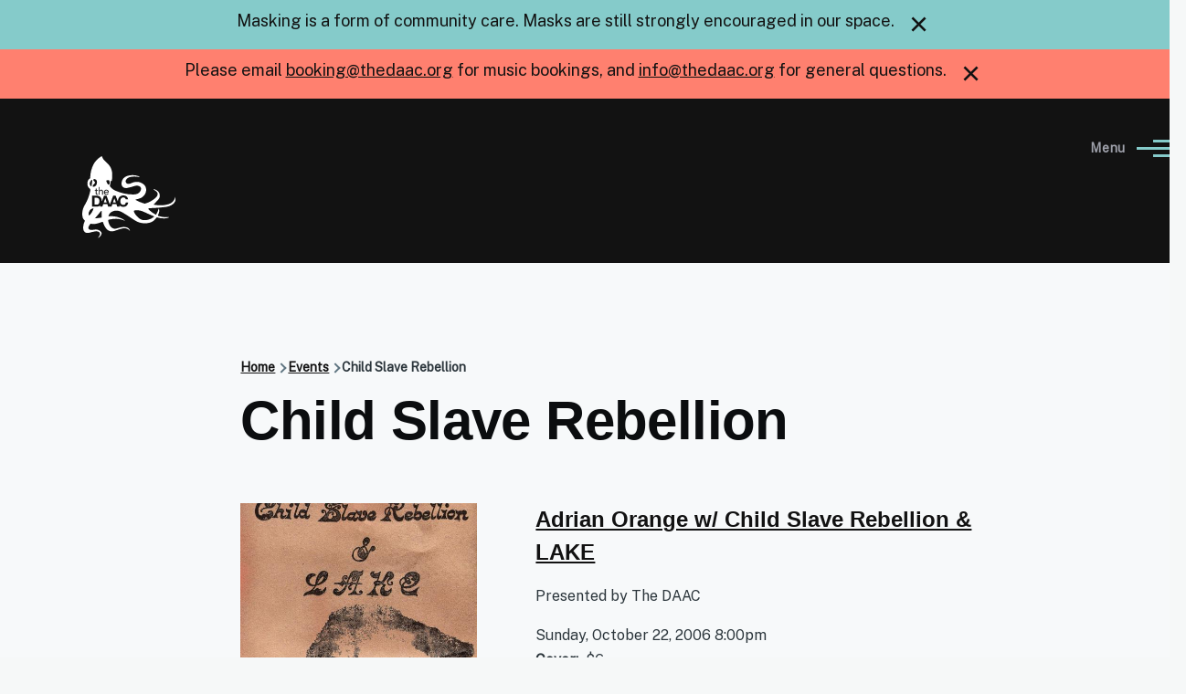

--- FILE ---
content_type: text/html; charset=UTF-8
request_url: https://thedaac.org/events/artist/child-slave-rebellion
body_size: 7979
content:
<!DOCTYPE html>
<html lang="en" dir="ltr" style="--color--primary-hue:202;--color--primary-saturation:79%;--color--primary-lightness:50">
  <head>
    <meta charset="utf-8" />
<noscript><style>form.antibot * :not(.antibot-message) { display: none !important; }</style>
</noscript><meta name="Generator" content="Drupal 10 (https://www.drupal.org)" />
<meta name="MobileOptimized" content="width" />
<meta name="HandheldFriendly" content="true" />
<meta name="viewport" content="width=device-width, initial-scale=1.0" />
<link rel="icon" href="/core/misc/favicon.ico" type="image/vnd.microsoft.icon" />

    <title>Child Slave Rebellion | The DAAC</title>
    <link rel="stylesheet" media="all" href="/core/misc/components/progress.module.css?syxql1" />
<link rel="stylesheet" media="all" href="/core/misc/components/ajax-progress.module.css?syxql1" />
<link rel="stylesheet" media="all" href="/core/modules/system/css/components/align.module.css?syxql1" />
<link rel="stylesheet" media="all" href="/core/modules/system/css/components/fieldgroup.module.css?syxql1" />
<link rel="stylesheet" media="all" href="/core/modules/system/css/components/container-inline.module.css?syxql1" />
<link rel="stylesheet" media="all" href="/core/modules/system/css/components/clearfix.module.css?syxql1" />
<link rel="stylesheet" media="all" href="/core/modules/system/css/components/details.module.css?syxql1" />
<link rel="stylesheet" media="all" href="/core/modules/system/css/components/hidden.module.css?syxql1" />
<link rel="stylesheet" media="all" href="/core/modules/system/css/components/item-list.module.css?syxql1" />
<link rel="stylesheet" media="all" href="/core/modules/system/css/components/js.module.css?syxql1" />
<link rel="stylesheet" media="all" href="/core/modules/system/css/components/nowrap.module.css?syxql1" />
<link rel="stylesheet" media="all" href="/core/modules/system/css/components/position-container.module.css?syxql1" />
<link rel="stylesheet" media="all" href="/core/modules/system/css/components/reset-appearance.module.css?syxql1" />
<link rel="stylesheet" media="all" href="/core/modules/system/css/components/resize.module.css?syxql1" />
<link rel="stylesheet" media="all" href="/core/modules/system/css/components/system-status-counter.css?syxql1" />
<link rel="stylesheet" media="all" href="/core/modules/system/css/components/system-status-report-counters.css?syxql1" />
<link rel="stylesheet" media="all" href="/core/modules/system/css/components/system-status-report-general-info.css?syxql1" />
<link rel="stylesheet" media="all" href="/core/modules/system/css/components/tablesort.module.css?syxql1" />
<link rel="stylesheet" media="all" href="/modules/contrib/antibot/css/antibot.css?syxql1" />
<link rel="stylesheet" media="all" href="/core/modules/filter/css/filter.caption.css?syxql1" />
<link rel="stylesheet" media="all" href="/core/modules/media/css/filter.caption.css?syxql1" />
<link rel="stylesheet" media="all" href="//cdnjs.cloudflare.com/ajax/libs/font-awesome/6.6.0/css/all.min.css" />
<link rel="stylesheet" media="all" href="/core/modules/views/css/views.module.css?syxql1" />
<link rel="stylesheet" media="all" href="/modules/contrib/sitewide_alert/css/sitewide_alert.css?syxql1" />
<link rel="stylesheet" media="all" href="/modules/contrib/social_media_links/css/social_media_links.theme.css?syxql1" />
<link rel="stylesheet" media="all" href="/core/themes/olivero/css/base/fonts.css?syxql1" />
<link rel="stylesheet" media="all" href="/core/themes/olivero/css/base/variables.css?syxql1" />
<link rel="stylesheet" media="all" href="/core/themes/olivero/css/base/base.css?syxql1" />
<link rel="stylesheet" media="all" href="/core/themes/olivero/css/layout/layout.css?syxql1" />
<link rel="stylesheet" media="all" href="/core/themes/olivero/css/layout/grid.css?syxql1" />
<link rel="stylesheet" media="all" href="/core/themes/olivero/css/layout/layout-content-narrow.css?syxql1" />
<link rel="stylesheet" media="all" href="/core/themes/olivero/css/layout/layout-content-medium.css?syxql1" />
<link rel="stylesheet" media="all" href="/core/themes/olivero/css/layout/layout-footer.css?syxql1" />
<link rel="stylesheet" media="all" href="/core/themes/olivero/css/layout/region.css?syxql1" />
<link rel="stylesheet" media="all" href="/core/themes/olivero/css/layout/region-content.css?syxql1" />
<link rel="stylesheet" media="all" href="/core/themes/olivero/css/layout/region-hero.css?syxql1" />
<link rel="stylesheet" media="all" href="/core/themes/olivero/css/layout/region-secondary-menu.css?syxql1" />
<link rel="stylesheet" media="all" href="/core/themes/olivero/css/layout/social-bar.css?syxql1" />
<link rel="stylesheet" media="all" href="/core/themes/olivero/css/layout/views.css?syxql1" />
<link rel="stylesheet" media="all" href="/core/themes/olivero/css/layout/region-content-below.css?syxql1" />
<link rel="stylesheet" media="all" href="/core/themes/olivero/css/components/progress.css?syxql1" />
<link rel="stylesheet" media="all" href="/core/themes/olivero/css/components/block.css?syxql1" />
<link rel="stylesheet" media="all" href="/core/themes/olivero/css/components/breadcrumb.css?syxql1" />
<link rel="stylesheet" media="all" href="/core/themes/olivero/css/components/embedded-media.css?syxql1" />
<link rel="stylesheet" media="all" href="/core/themes/olivero/css/components/footer.css?syxql1" />
<link rel="stylesheet" media="all" href="/core/themes/olivero/css/components/button.css?syxql1" />
<link rel="stylesheet" media="all" href="/core/themes/olivero/css/components/container-inline.module.css?syxql1" />
<link rel="stylesheet" media="all" href="/core/themes/olivero/css/components/fieldset.css?syxql1" />
<link rel="stylesheet" media="all" href="/core/themes/olivero/css/components/field.css?syxql1" />
<link rel="stylesheet" media="all" href="/core/themes/olivero/css/components/form.css?syxql1" />
<link rel="stylesheet" media="all" href="/core/themes/olivero/css/components/form-boolean.css?syxql1" />
<link rel="stylesheet" media="all" href="/core/themes/olivero/css/components/form-text.css?syxql1" />
<link rel="stylesheet" media="all" href="/core/themes/olivero/css/components/form-textarea.css?syxql1" />
<link rel="stylesheet" media="all" href="/core/themes/olivero/css/components/form-select.css?syxql1" />
<link rel="stylesheet" media="all" href="/core/themes/olivero/css/components/header-buttons-mobile.css?syxql1" />
<link rel="stylesheet" media="all" href="/core/themes/olivero/css/components/header-navigation.css?syxql1" />
<link rel="stylesheet" media="all" href="/core/themes/olivero/css/components/header-site-branding.css?syxql1" />
<link rel="stylesheet" media="all" href="/core/themes/olivero/css/components/header-sticky-toggle.css?syxql1" />
<link rel="stylesheet" media="all" href="/core/themes/olivero/css/components/hero.css?syxql1" />
<link rel="stylesheet" media="all" href="/core/themes/olivero/css/components/links.css?syxql1" />
<link rel="stylesheet" media="all" href="/core/themes/olivero/css/components/layout-field.css?syxql1" />
<link rel="stylesheet" media="all" href="/core/themes/olivero/css/components/messages.css?syxql1" />
<link rel="stylesheet" media="all" href="/core/themes/olivero/css/components/navigation/nav-button-mobile.css?syxql1" />
<link rel="stylesheet" media="all" href="/core/themes/olivero/css/components/node.css?syxql1" />
<link rel="stylesheet" media="all" href="/core/themes/olivero/css/components/node-teaser.css?syxql1" />
<link rel="stylesheet" media="all" href="/core/themes/olivero/css/components/page-title.css?syxql1" />
<link rel="stylesheet" media="all" href="/core/themes/olivero/css/components/site-header.css?syxql1" />
<link rel="stylesheet" media="all" href="/core/themes/olivero/css/components/skip-link.css?syxql1" />
<link rel="stylesheet" media="all" href="/core/themes/olivero/css/components/pager.css?syxql1" />
<link rel="stylesheet" media="all" href="/core/themes/olivero/css/components/table.css?syxql1" />
<link rel="stylesheet" media="all" href="/core/themes/olivero/css/components/text-content.css?syxql1" />
<link rel="stylesheet" media="all" href="/core/themes/olivero/css/components/wide-content.css?syxql1" />
<link rel="stylesheet" media="all" href="/core/themes/olivero/css/components/navigation/nav-primary.css?syxql1" />
<link rel="stylesheet" media="all" href="/core/themes/olivero/css/components/navigation/nav-primary-button.css?syxql1" />
<link rel="stylesheet" media="all" href="/core/themes/olivero/css/components/navigation/nav-primary-wide.css?syxql1" />
<link rel="stylesheet" media="all" href="/core/themes/olivero/css/components/navigation/nav-secondary.css?syxql1" />
<link rel="stylesheet" media="all" href="/themes/custom/daac/dist/style.css?syxql1" />
<link rel="stylesheet" media="all" href="https://fonts.googleapis.com/css?family=Public+Sans" />

    
    
<link rel="preload" href="/core/themes/olivero/fonts/metropolis/Metropolis-Regular.woff2" as="font" type="font/woff2" crossorigin>
<link rel="preload" href="/core/themes/olivero/fonts/metropolis/Metropolis-SemiBold.woff2" as="font" type="font/woff2" crossorigin>
<link rel="preload" href="/core/themes/olivero/fonts/metropolis/Metropolis-Bold.woff2" as="font" type="font/woff2" crossorigin>
<link rel="preload" href="/core/themes/olivero/fonts/lora/lora-v14-latin-regular.woff2" as="font" type="font/woff2" crossorigin>
    <noscript><link rel="stylesheet" href="/core/themes/olivero/css/components/navigation/nav-primary-no-js.css?syxql1" />
</noscript>
  </head>
  <body class="path-taxonomy">
        <a href="#main-content" class="visually-hidden focusable skip-link">
      Skip to main content
    </a>
    <div data-sitewide-alert></div>
      <div class="dialog-off-canvas-main-canvas" data-off-canvas-main-canvas>
    
<div id="page-wrapper" class="page-wrapper">
  <div id="page">

          <header id="header" class="site-header" data-drupal-selector="site-header" role="banner">

                <div class="site-header__fixable" data-drupal-selector="site-header-fixable">
          <div class="site-header__initial">
            <button class="sticky-header-toggle" data-drupal-selector="sticky-header-toggle" role="switch" aria-controls="site-header__inner" aria-label="Sticky header" aria-checked="false">
              <span class="sticky-header-toggle__icon">
                <span></span>
                <span></span>
                <span></span>
              </span>
            </button>
          </div>

                    <div id="site-header__inner" class="site-header__inner" data-drupal-selector="site-header-inner">
            <div class="container site-header__inner__container">

              


<div id="block-daac-site-branding" class="site-branding block block-system block-system-branding-block">
  
    
    <div class="site-branding__inner">
          <a href="/" rel="home" class="site-branding__logo">
        <img src="/themes/custom/daac/logo.svg" alt="Home" fetchpriority="high" />
      </a>
          </div>
</div>

<div class="header-nav-overlay" data-drupal-selector="header-nav-overlay"></div>


                              <div class="mobile-buttons" data-drupal-selector="mobile-buttons">
                  <button class="mobile-nav-button" data-drupal-selector="mobile-nav-button" aria-label="Main Menu" aria-controls="header-nav" aria-expanded="false">
                    <span class="mobile-nav-button__label">Menu</span>
                    <span class="mobile-nav-button__icon"></span>
                  </button>
                </div>

                <div id="header-nav" class="header-nav" data-drupal-selector="header-nav">
                  
<nav  id="block-daac-main-menu" class="primary-nav block block-menu navigation menu--main" aria-labelledby="block-daac-main-menu-menu" role="navigation">
            
  <h2 class="visually-hidden block__title" id="block-daac-main-menu-menu">Main navigation</h2>
  
        


          
        
    <ul  class="menu primary-nav__menu primary-nav__menu--level-1" data-drupal-selector="primary-nav-menu--level-1">
            
                          
        
        
        <li class="primary-nav__menu-item primary-nav__menu-item--button primary-nav__menu-item--level-1 primary-nav__menu-item--has-children" data-drupal-selector="primary-nav-menu-item-has-children">
                              
          
            <button class="primary-nav__menu-link primary-nav__menu-link--button primary-nav__menu-link--level-1 primary-nav__menu-link--has-children" aria-controls="primary-menu-item-1" aria-expanded="false" data-drupal-selector="primary-nav-submenu-toggle-button" type="button">            <span class="primary-nav__menu-link-inner primary-nav__menu-link-inner--level-1">Events</span>
          </button>

                                  
              <span data-drupal-selector="primary-nav-menu-🥕" class="primary-nav__menu-🥕"></span>
    
    <ul  class="menu primary-nav__menu primary-nav__menu--level-2" data-drupal-selector="primary-nav-menu--level-2" id="primary-menu-item-1">
            
                          
        
        
        <li class="primary-nav__menu-item primary-nav__menu-item--link primary-nav__menu-item--level-2">
                              
                      <a href="/events" class="primary-nav__menu-link primary-nav__menu-link--link primary-nav__menu-link--level-2" data-drupal-link-system-path="events">            <span class="primary-nav__menu-link-inner primary-nav__menu-link-inner--level-2">Upcoming Events</span>
          </a>

            
                  </li>
      
                          
        
        
        <li class="primary-nav__menu-item primary-nav__menu-item--link primary-nav__menu-item--level-2">
                              
                      <a href="https://www.eventbrite.com/o/the-daac-2056272853" class="primary-nav__menu-link primary-nav__menu-link--link primary-nav__menu-link--level-2">            <span class="primary-nav__menu-link-inner primary-nav__menu-link-inner--level-2">Buy Tickets</span>
          </a>

            
                  </li>
      
                          
        
        
        <li class="primary-nav__menu-item primary-nav__menu-item--link primary-nav__menu-item--level-2">
                              
                      <a href="/archive" class="primary-nav__menu-link primary-nav__menu-link--link primary-nav__menu-link--level-2" data-drupal-link-system-path="node/715">            <span class="primary-nav__menu-link-inner primary-nav__menu-link-inner--level-2">Archive</span>
          </a>

            
                  </li>
          </ul>
  
                  </li>
      
                          
        
        
        <li class="primary-nav__menu-item primary-nav__menu-item--button primary-nav__menu-item--level-1 primary-nav__menu-item--has-children" data-drupal-selector="primary-nav-menu-item-has-children">
                              
          
            <button class="primary-nav__menu-link primary-nav__menu-link--button primary-nav__menu-link--level-1 primary-nav__menu-link--has-children" aria-controls="primary-menu-item-12" aria-expanded="false" data-drupal-selector="primary-nav-submenu-toggle-button" type="button">            <span class="primary-nav__menu-link-inner primary-nav__menu-link-inner--level-1">Booking</span>
          </button>

                                  
              <span data-drupal-selector="primary-nav-menu-🥕" class="primary-nav__menu-🥕"></span>
    
    <ul  class="menu primary-nav__menu primary-nav__menu--level-2" data-drupal-selector="primary-nav-menu--level-2" id="primary-menu-item-12">
            
                          
        
        
        <li class="primary-nav__menu-item primary-nav__menu-item--link primary-nav__menu-item--level-2">
                              
                      <a href="/booking" class="primary-nav__menu-link primary-nav__menu-link--link primary-nav__menu-link--level-2" data-drupal-link-system-path="node/751">            <span class="primary-nav__menu-link-inner primary-nav__menu-link-inner--level-2">About the Space</span>
          </a>

            
                  </li>
      
                          
        
        
        <li class="primary-nav__menu-item primary-nav__menu-item--link primary-nav__menu-item--level-2">
                              
                      <a href="/booking/art" class="primary-nav__menu-link primary-nav__menu-link--link primary-nav__menu-link--level-2" data-drupal-link-system-path="webform/art_booking">            <span class="primary-nav__menu-link-inner primary-nav__menu-link-inner--level-2">Art Booking</span>
          </a>

            
                  </li>
      
                          
        
        
        <li class="primary-nav__menu-item primary-nav__menu-item--link primary-nav__menu-item--level-2">
                              
                      <a href="/booking/general" class="primary-nav__menu-link primary-nav__menu-link--link primary-nav__menu-link--level-2" data-drupal-link-system-path="webform/general_booking">            <span class="primary-nav__menu-link-inner primary-nav__menu-link-inner--level-2">General Booking</span>
          </a>

            
                  </li>
      
                          
        
        
        <li class="primary-nav__menu-item primary-nav__menu-item--link primary-nav__menu-item--level-2">
                              
                      <a href="/booking/music" class="primary-nav__menu-link primary-nav__menu-link--link primary-nav__menu-link--level-2" data-drupal-link-system-path="webform/music_booking2">            <span class="primary-nav__menu-link-inner primary-nav__menu-link-inner--level-2">Music Booking</span>
          </a>

            
                  </li>
      
                          
        
        
        <li class="primary-nav__menu-item primary-nav__menu-item--link primary-nav__menu-item--level-2">
                              
                      <a href="/full-calendar" title="See all holds on our admin calendar" class="primary-nav__menu-link primary-nav__menu-link--link primary-nav__menu-link--level-2" data-drupal-link-system-path="node/794">            <span class="primary-nav__menu-link-inner primary-nav__menu-link-inner--level-2">Full Calendar</span>
          </a>

            
                  </li>
          </ul>
  
                  </li>
      
                          
        
        
        <li class="primary-nav__menu-item primary-nav__menu-item--button primary-nav__menu-item--level-1 primary-nav__menu-item--has-children" data-drupal-selector="primary-nav-menu-item-has-children">
                              
          
            <button class="primary-nav__menu-link primary-nav__menu-link--button primary-nav__menu-link--level-1 primary-nav__menu-link--has-children" aria-controls="primary-menu-item-123" aria-expanded="false" data-drupal-selector="primary-nav-submenu-toggle-button" type="button">            <span class="primary-nav__menu-link-inner primary-nav__menu-link-inner--level-1">Volunteer</span>
          </button>

                                  
              <span data-drupal-selector="primary-nav-menu-🥕" class="primary-nav__menu-🥕"></span>
    
    <ul  class="menu primary-nav__menu primary-nav__menu--level-2" data-drupal-selector="primary-nav-menu--level-2" id="primary-menu-item-123">
            
                          
        
        
        <li class="primary-nav__menu-item primary-nav__menu-item--link primary-nav__menu-item--level-2">
                              
                      <a href="/volunteer" class="primary-nav__menu-link primary-nav__menu-link--link primary-nav__menu-link--level-2" data-drupal-link-system-path="node/943">            <span class="primary-nav__menu-link-inner primary-nav__menu-link-inner--level-2">Start here!</span>
          </a>

            
                  </li>
      
                          
        
        
        <li class="primary-nav__menu-item primary-nav__menu-item--link primary-nav__menu-item--level-2">
                              
                      <a href="/artwork" class="primary-nav__menu-link primary-nav__menu-link--link primary-nav__menu-link--level-2" data-drupal-link-system-path="webform/flyers">            <span class="primary-nav__menu-link-inner primary-nav__menu-link-inner--level-2">Artwork Submissions</span>
          </a>

            
                  </li>
          </ul>
  
                  </li>
      
                          
        
        
        <li class="primary-nav__menu-item primary-nav__menu-item--link primary-nav__menu-item--level-1">
                              
                      <a href="/donate" class="primary-nav__menu-link primary-nav__menu-link--link primary-nav__menu-link--level-1" data-drupal-selector="primary-nav-menu-link-has-children" data-drupal-link-system-path="node/713">            <span class="primary-nav__menu-link-inner primary-nav__menu-link-inner--level-1">Donate</span>
          </a>

            
                  </li>
      
                          
        
        
        <li class="primary-nav__menu-item primary-nav__menu-item--link primary-nav__menu-item--level-1">
                              
                      <a href="https://thedaac.square.site/" class="primary-nav__menu-link primary-nav__menu-link--link primary-nav__menu-link--level-1" data-drupal-selector="primary-nav-menu-link-has-children">            <span class="primary-nav__menu-link-inner primary-nav__menu-link-inner--level-1">Merch</span>
          </a>

            
                  </li>
      
                          
        
        
        <li class="primary-nav__menu-item primary-nav__menu-item--link primary-nav__menu-item--level-1">
                              
                      <a href="/about" class="primary-nav__menu-link primary-nav__menu-link--link primary-nav__menu-link--level-1" data-drupal-selector="primary-nav-menu-link-has-children" data-drupal-link-system-path="node/832">            <span class="primary-nav__menu-link-inner primary-nav__menu-link-inner--level-1">About Us</span>
          </a>

            
                  </li>
          </ul>
  


  </nav>


                  

  <div class="region region--secondary-menu">
    <nav  id="block-daac-account-menu" class="block block-menu navigation menu--account secondary-nav" aria-labelledby="block-daac-account-menu-menu" role="navigation">
            
  <span class="visually-hidden" id="block-daac-account-menu-menu">User account menu</span>
  
        


          <ul class="menu secondary-nav__menu secondary-nav__menu--level-1">
            
                          
        
        
        <li class="secondary-nav__menu-item secondary-nav__menu-item--link secondary-nav__menu-item--level-1">
          <a href="/user/login" class="secondary-nav__menu-link secondary-nav__menu-link--link secondary-nav__menu-link--level-1" data-drupal-link-system-path="user/login">Log in</a>

                  </li>
          </ul>
  


  </nav>

  </div>

                </div>
                          </div>
          </div>
        </div>
      </header>
    
    <div id="main-wrapper" class="layout-main-wrapper layout-container">
      <div id="main" class="layout-main">
        <div class="main-content">
          <a id="main-content" tabindex="-1"></a>
          
          <div class="main-content__container container">
            

  <div class="region region--highlighted grid-full layout--pass--content-medium">
    <div data-drupal-messages-fallback class="hidden messages-list"></div>

  </div>

            

  <div class="region region--breadcrumb grid-full layout--pass--content-medium">
    

<div id="block-daac-breadcrumbs" class="block block-system block-system-breadcrumb-block">
  
    
      <div class="block__content">
        <nav class="breadcrumb" role="navigation" aria-labelledby="system-breadcrumb">
    <h2 id="system-breadcrumb" class="visually-hidden">Breadcrumb</h2>
    <div class="breadcrumb__content">
      <ol class="breadcrumb__list">
                  <li class="breadcrumb__item">
                          <a href="/" class="breadcrumb__link">Home</a>
                      </li>
                  <li class="breadcrumb__item">
                          <a href="/events" class="breadcrumb__link">Events</a>
                      </li>
                  <li class="breadcrumb__item">
                          Child Slave Rebellion
                      </li>
              </ol>
    </div>
  </nav>

    </div>
  </div>

  </div>


                          <main role="main">
                

  <div class="region region--content-above grid-full layout--pass--content-medium">
    

<div id="block-pagetitle" class="block block-core block-page-title-block">
  
  

  <h1 class="title page-title">Child Slave Rebellion</h1>


  
</div>

  </div>

                

  <div class="region region--content grid-full layout--pass--content-medium" id="content">
    

<div id="block-daac-content" class="block block-system block-system-main-block">
  
    
      <div class="block__content">
      <div class="views-element-container"><div class="view view-taxonomy-term view-id-taxonomy_term view-display-id-page_1 js-view-dom-id-44b3e5704200b7c3d2d28c038080984859c011e8897b8214622da0096276ca83">
  
    
      <div class="view-header">
      <div>
  
    
  
</div>

    </div>
      
      <div class="view-content">
          <div class="views-row">

<section class="event event--grid event--type-event event--view-mode-teaser" aria-labelledby="title__460">

  <div class="primary-teaser--0">
          
      <div class="field field--name-field-event-flyer field--type-entity-reference field--label-hidden field__items">
              <div class="field__item">  <img loading="lazy" src="/sites/default/files/styles/custom_thumbnail/public/media/image/2022-07/272003392_4b6f9a5d1f_b.jpg?itok=EgQENeeo" width="500" height="500" alt="Tannish orange paper with a black ink blot drawn into the shape of a buffalo" />


</div>
          </div>
  
      </div>

  <div class="primary-teaser--1">
    
          <h3 id="title__460" class="event__title">
        <a href="/events/adrian-orange-w-child-slave-rebellion-lake" rel="bookmark">
<span>Adrian Orange w/ Child Slave Rebellion &amp; LAKE</span>
</a>
      </h3>
        

    <div class="node__content">

              <p>Presented by The DAAC</p>
            
      <div class="field field--name-field-event-date-core field--type-datetime field--label-hidden field__items">
              <div class="field__item"><time datetime="2006-10-23T00:00:00Z">Sunday, October 22, 2006 8:00pm</time>
</div>
          </div>
  
  <div class="field field--name-field-event-cover field--type-string field--label-inline clearfix">
    <div class="field__label">Cover</div>
              <div class="field__item">$6</div>
          </div>

    </div>
  </div>

</section>
</div>

    </div>
  
      
          </div>
</div>

    </div>
  </div>

  </div>

              </main>
                      </div>
        </div>
      </div>
    </div>

    


  <div class="region region--content-below">
    

<div class="mailchimp-signup-subscribe-form block block-mailchimp-signup block-mailchimp-signup-subscribe-blocknewsletter" data-drupal-selector="mailchimp-signup-subscribe-block-newsletter-form" id="block-mailchimpsubscriptionformnewsletter">
  
      <h2 class="block__title">Sign up for our Newsletter</h2>
    
      <div class="block__content">
      <div id="mailchimp-signup-subscribe-block-newsletter-form-wrapper"><form data-action="/events/artist/child-slave-rebellion" class="antibot" action="/antibot" method="post" id="mailchimp-signup-subscribe-block-newsletter-form" accept-charset="UTF-8">
  <noscript>
  <div class="antibot-no-js antibot-message antibot-message-warning">You must have JavaScript enabled to use this form.</div>
</noscript>
<div id="mailchimp-response-mailchimp_signup_subscribe_block_newsletter_form-wrapper"></div><div id="mailchimp-newsletter-04533bb8ec-mergefields" class="mailchimp-newsletter-mergefields"><div class="js-form-item form-item js-form-type-email form-item-mergevars-email js-form-item-mergevars-email">
      <label for="edit-mergevars-email" class="form-item__label js-form-required form-required">Email Address</label>
        <input autocomplete="email" data-drupal-selector="edit-mergevars-email" type="email" id="edit-mergevars-email" name="mergevars[EMAIL]" value="" size="25" maxlength="254" class="form-email required form-element form-element--type-email form-element--api-email" required="required" aria-required="true" />

        </div>
</div><input autocomplete="off" data-drupal-selector="form-rdynljgjo45twu5sn1hh50stfeucjcc8nmut9mh4-8y" type="hidden" name="form_build_id" value="form-rDynLJgjO45twu5sn1HH50stfeUcJCc8nMUT9mH4_8Y" />
<input data-drupal-selector="edit-mailchimp-signup-subscribe-block-newsletter-form" type="hidden" name="form_id" value="mailchimp_signup_subscribe_block_newsletter_form" />
<input data-drupal-selector="edit-antibot-key" type="hidden" name="antibot_key" value="" />
<div data-drupal-selector="edit-actions" class="form-actions js-form-wrapper form-wrapper" id="edit-actions"><input class="button--primary button js-form-submit form-submit" data-drupal-selector="mailchimp-signup-subscribe-block-newsletter-form-wrapper-edit-submit" type="submit" id="mailchimp-signup-subscribe-block-newsletter-form-wrapper-edit-submit" name="op" value="Submit" />
</div>

</form>
</div>
    </div>
  </div>

  </div>


    <footer class="site-footer">
      <div class="site-footer__inner container">
        

  <div class="region region--footer-top grid-full layout--pass--content-medium">
    <div class="region--footer_top__inner">
      

<div id="block-daactopus" class="block block-block-content block-block-content77ba4afd-3666-4f9b-afcf-9b2927f9f347">
  
    
      <div class="block__content">
      
            <div class="text-content clearfix field field--name-field-basic-block-body field--type-text-long field--label-hidden field__item"><div class="align-center media media--type-image media--view-mode-rich-text">
  
      
            <div class="field field--name-field-media-image field--type-image field--label-hidden field__item">  <img loading="lazy" src="/sites/default/files/media/image/2022-03/Logo.png" width="451" height="399" alt="The DAAC logo">

</div>
      
  </div>
</div>
      
    </div>
  </div>


<div id="block-aboutthedaac-2" class="block block-block-content block-block-contente049f549-f0c7-481a-9dc1-1d4fea2233f3">
  
      <h2 class="block__title">Mission Statement</h2>
    
      <div class="block__content">
      
            <div class="text-content clearfix field field--name-field-basic-block-body field--type-text-long field--label-hidden field__item"><p>The&nbsp;<strong>Division Avenue Arts Collective</strong>&nbsp;is a volunteer-run all ages music venue, art gallery, and DIY project incubator in downtown Grand Rapids, MI.</p>
</div>
      
    </div>
  </div>
<nav  id="block-footer" class="block block-menu navigation menu--footer" aria-labelledby="block-footer-menu" role="navigation">
      
  <h2 class="block__title" id="block-footer-menu">About Us</h2>
  
        
          <ul  class="menu menu--level-1">
            
                          
        
        
        <li class="menu__item menu__item--link menu__item--level-1">
                    
          <a href="/about" class="menu__link menu__link--link menu__link--level-1" data-drupal-link-system-path="node/832">Who We Are</a>

          
        </li>
      
                          
        
        
        <li class="menu__item menu__item--link menu__item--level-1">
                    
          <a href="/contact" class="menu__link menu__link--link menu__link--level-1" data-drupal-link-system-path="webform/contact">Contact</a>

          
        </li>
      
                          
        
        
        <li class="menu__item menu__item--link menu__item--level-1">
                    
          <a href="/covid-19-safety" class="menu__link menu__link--link menu__link--level-1" data-drupal-link-system-path="node/13">COVID-19 Safety</a>

          
        </li>
      
                          
        
        
        <li class="menu__item menu__item--link menu__item--level-1">
                    
          <a href="/accessibility" class="menu__link menu__link--link menu__link--level-1" data-drupal-link-system-path="node/10">Accessibility</a>

          
        </li>
      
                          
        
        
        <li class="menu__item menu__item--link menu__item--level-1">
                    
          <a href="/news" class="menu__link menu__link--link menu__link--level-1" data-drupal-link-system-path="news">Blog</a>

          
        </li>
      
                          
        
        
        <li class="menu__item menu__item--link menu__item--level-1">
                    
          <a href="https://us2.campaign-archive.com/home/?u=48932b2d8c21214b81cc1a004&amp;id=04533bb8ec" class="menu__link menu__link--link menu__link--level-1">Newsletter Archive</a>

          
        </li>
          </ul>
  


  </nav>


<div id="block-footeraddress" class="block block-block-content block-block-content99e90536-cbfb-493c-b23b-9427ed01516f">
  
    
      <div class="block__content">
      
            <div class="text-content clearfix field field--name-field-basic-block-body field--type-text-long field--label-hidden field__item"><p>1944 Division Ave S<br>Grand Rapids, MI 49507</p>
</div>
      
    </div>
  </div>


<div class="block--spacer"></div>

<div id="block-socialmedialinks-2" class="block-social-media-links block block-social-media-links-block">
  
      <h2 class="block__title">Connect With Us</h2>
    
      <div class="block__content">
      

<ul class="social-media-links--platforms platforms inline horizontal">
      <li>
      <a class="social-media-link-icon--email" href="mailto:info@thedaac.org"  >
        <span class='fa fa-envelope fa-2x'></span>
      </a>

          </li>
      <li>
      <a class="social-media-link-icon--facebook" href="https://www.facebook.com/thedaac"  >
        <span class='fab fa-facebook fa-2x'></span>
      </a>

          </li>
      <li>
      <a class="social-media-link-icon--instagram" href="https://www.instagram.com/daacgr"  >
        <span class='fab fa-instagram fa-2x'></span>
      </a>

          </li>
      <li>
      <a class="social-media-link-icon--patreon" href="https://www.patreon.com/thedaac"  >
        <span class='fab fa-patreon fa-2x'></span>
      </a>

          </li>
  </ul>

    </div>
  </div>

    </div>
  </div>

        
      </div>
    </footer>

    <div class="overlay" data-drupal-selector="overlay"></div>

  </div>
</div>

  </div>

    
    <script type="application/json" data-drupal-selector="drupal-settings-json">{"path":{"baseUrl":"\/","pathPrefix":"","currentPath":"taxonomy\/term\/1188","currentPathIsAdmin":false,"isFront":false,"currentLanguage":"en"},"pluralDelimiter":"\u0003","suppressDeprecationErrors":true,"ajaxPageState":{"libraries":"[base64]","theme":"daac","theme_token":null},"ajaxTrustedUrl":{"form_action_p_pvdeGsVG5zNF_XLGPTvYSKCf43t8qZYSwcfZl2uzM":true,"\/events\/artist\/child-slave-rebellion?ajax_form=1":true},"antibot":{"forms":{"mailchimp-signup-subscribe-block-newsletter-form":{"id":"mailchimp-signup-subscribe-block-newsletter-form","key":"kjouX8UcSJrILySMKKZZG2bxcG5PFp1EUCNzv_kbYFB"}}},"ajax":{"mailchimp-signup-subscribe-block-newsletter-form-wrapper-edit-submit":{"callback":"::ajaxSubmit","response_wrapper":"mailchimp-response-mailchimp_signup_subscribe_block_newsletter_form-wrapper","event":"mousedown","keypress":true,"prevent":"click","url":"\/events\/artist\/child-slave-rebellion?ajax_form=1","httpMethod":"POST","dialogType":"ajax","submit":{"_triggering_element_name":"op","_triggering_element_value":"Submit"}}},"sitewideAlert":{"refreshInterval":15000,"automaticRefresh":false},"user":{"uid":0,"permissionsHash":"f92a4b1da4a7b86335f86aeadb5139687419032a25374c4c7b6d7cf54e354eac"}}</script>
<script src="/core/assets/vendor/jquery/jquery.min.js?v=3.7.1"></script>
<script src="/core/assets/vendor/once/once.min.js?v=1.0.1"></script>
<script src="/core/misc/drupalSettingsLoader.js?v=10.5.1"></script>
<script src="/core/misc/drupal.js?v=10.5.1"></script>
<script src="/core/misc/drupal.init.js?v=10.5.1"></script>
<script src="/core/assets/vendor/tabbable/index.umd.min.js?v=6.2.0"></script>
<script src="/modules/contrib/antibot/js/antibot.js?syxql1"></script>
<script src="/core/misc/progress.js?v=10.5.1"></script>
<script src="/core/assets/vendor/loadjs/loadjs.min.js?v=4.3.0"></script>
<script src="/core/misc/debounce.js?v=10.5.1"></script>
<script src="/core/misc/announce.js?v=10.5.1"></script>
<script src="/core/themes/olivero/js/navigation-utils.js?v=10.5.1"></script>
<script src="/core/themes/olivero/js/checkbox.js?v=10.5.1"></script>
<script src="/core/themes/olivero/js/messages.js?v=10.5.1"></script>
<script src="/core/misc/message.js?v=10.5.1"></script>
<script src="/core/themes/olivero/js/message.theme.js?v=10.5.1"></script>
<script src="/core/misc/ajax.js?v=10.5.1"></script>
<script src="/core/misc/jquery.form.js?v=4.3.0"></script>
<script src="/themes/custom/daac/dist/script.js?v=1.x"></script>
<script src="/core/themes/olivero/js/navigation.js?v=10.5.1"></script>
<script src="/core/themes/olivero/js/second-level-navigation.js?v=10.5.1"></script>
<script src="/core/themes/olivero/js/nav-resize.js?v=10.5.1"></script>
<script src="/modules/contrib/sitewide_alert/js/init.js?v=10.5.1"></script>

  </body>
</html>


--- FILE ---
content_type: text/css
request_url: https://thedaac.org/themes/custom/daac/dist/style.css?syxql1
body_size: 27689
content:
@charset "UTF-8";#main{display:block;flex-direction:unset;flex-wrap:unset}div.main-content{margin-right:0!important;width:auto!important}.container{max-width:none!important}.page-wrapper{background-color:#f7f9fa}.page-wrapper,.text-content{font-family:Public Sans,sans-serif}.social-bar{background:#dde0e2}.site-footer,.site-footer__inner{background:#121212}@media only screen and (min-width:1000px){.main-content__container{padding-left:5.5rem}}.region--hero+.main-content__container #block-pagetitle{clip:rect(1px,1px,1px,1px);word-wrap:normal;height:1px;overflow:hidden;position:absolute!important;width:1px}.button{background-color:#121212;border-color:#121212;color:#f7f9fa}.button:focus,.button:hover{background-color:#85cbca;border-color:#121212;color:#121212}.button:focus{outline-color:#121212}.button:active{background-color:#85cbca;border-color:#121212;color:#121212}.button.is-disabled,.button:disabled{background-color:#9ea0aa;border-color:#121212;color:#121212}.button--primary{background-color:#85cbca;color:#121212}.button--primary:focus,.button--primary:hover{background-color:#121212;border-color:#121212;color:#f7f9fa}.button--primary:active{background-color:#121212;color:#f7f9fa}.button--primary.is-disabled,.button--primary:disabled{background-color:#9ea0aa;color:#121212}.pager__item--active{background-color:#121212}.pager{text-align:center}.pager a[role=button]{box-shadow:none;color:#f7f9fa;margin:0 auto;text-decoration:none}.pager a[role=button]:focus,.pager a[role=button]:hover{box-shadow:none;color:#121212;text-decoration:none}.field.field--name-field-media-credit:not(:last-child){margin-bottom:0}.field.field--name-field-media-credit .field__item,.field.field--name-field-media-credit .field__label{font-style:italic}.node--type-event.node--view-mode-full .field{margin-bottom:1rem}.node--type-event.node--view-mode-full .field:not(:last-child){margin-bottom:.5rem}input[type=checkbox],input[type=radio]{border-color:#378179}input[type=checkbox]:focus,input[type=radio]:focus{border-color:#378179;outline-color:#378179}input[type=checkbox]:hover,input[type=radio]:hover{border-color:#378179}input[type=checkbox]:checked{background-image:url("data:image/svg+xml;charset=utf-8,%3Csvg width='17' height='13' xmlns='http://www.w3.org/2000/svg'%3E%3Cpath d='M14.823.177a.25.25 0 0 1 .354 0l1.768 1.768a.25.25 0 0 1 0 .353L6.237 13.005a.25.25 0 0 1-.353 0L.177 7.298a.25.25 0 0 1 0-.353l1.768-1.768a.25.25 0 0 1 .353 0l3.586 3.586a.25.25 0 0 0 .353 0L14.823.177Z' fill='%23378179'/%3E%3C/svg%3E")}input[type=radio]:checked{background-image:url("data:image/svg+xml;charset=utf-8,%3Csvg width='17' height='17' xmlns='http://www.w3.org/2000/svg'%3E%3Ccircle cx='8.5' cy='8.5' r='8.5' fill='%23378179'/%3E%3C/svg%3E")}input[type=radio]:focus{border-color:#378179;box-shadow:0 0 0 2px #f7f9fa,0 0 0 4px #378179}[type=color]:focus,[type=date]:focus,[type=datetime-local]:focus,[type=email]:focus,[type=file]:focus,[type=month]:focus,[type=number]:focus,[type=password]:focus,[type=search]:focus,[type=tel]:focus,[type=text]:focus,[type=time]:focus,[type=url]:focus,[type=week]:focus,select:focus,textarea:focus{border-color:#378179;outline-color:#378179}.fieldset__label.form-required:after,.form-item__label.form-required:after,.required-mark:after{background-image:url("data:image/svg+xml;charset=utf-8,%3Csvg height='16' width='16' xmlns='http://www.w3.org/2000/svg'%3E%3Cpath d='m0 7.562 1.114-3.438c2.565.906 4.43 1.688 5.59 2.35-.306-2.921-.467-4.93-.484-6.027h3.511c-.05 1.597-.234 3.6-.558 6.003 1.664-.838 3.566-1.613 5.714-2.325L16 7.562c-2.05.678-4.06 1.131-6.028 1.356.984.856 2.372 2.381 4.166 4.575l-2.906 2.059c-.935-1.274-2.041-3.009-3.316-5.206-1.194 2.275-2.244 4.013-3.147 5.206l-2.856-2.059c1.872-2.307 3.211-3.832 4.017-4.575A86.77 86.77 0 0 1 0 7.562' fill='%23378179'/%3E%3C/svg%3E")}.webform-progress-tracker .progress-step:not(.is-active) .progress-marker:before{background-color:#dde0e2}.progress-step.is-active .progress-marker:before{background-color:#121212;color:#f7f9fa}.progress-step .progress-marker{color:#121212}.fieldset__legend{background-color:#121212}.main-content a:not(.button){color:#121212;text-decoration:underline;-webkit-text-decoration-color:#121212;text-decoration-color:#121212}.main-content a:not(.button):hover{color:#121212;text-decoration:underline}.main-content a:not(.button) a,.main-content a:not(.button) a:hover{box-shadow:none}.text-content a:not(.button){box-shadow:inset 0 -2em 0 0 rgba(133,203,202,.604)}.text-content a:not(.button):hover{box-shadow:inset 0 -2em 0 0 rgba(186,162,211,.659)}.tags__items{align-items:flex-start;display:flex;flex-wrap:wrap}.tags__item{margin-bottom:.75rem;margin-right:.75rem}.tags__item a{background-color:#121212;border:2px solid #121212;border-radius:.1875rem;box-shadow:none;color:#f7f9fa!important;display:block;line-height:1.125rem;padding:1rem;text-decoration:none!important}.tags__item a:focus,.tags__item a:hover{border:2px solid #121212;box-shadow:none;color:#121212!important;text-decoration:none}.tags__item a:focus{background-color:#85cbca}.tags__item a:hover{background-color:#baa2d3}.tabs__tab .tabs__link:focus{outline:2px solid #121212}.tabs__tab [dir=ltr] .tabs__link.is-active:after{border-left:6px solid #121212}.tabs__tab [dir=rtl] .tabs__link.is-active:after{border-right:6px solid #121212}@media (min-width:43.75rem){.tabs__tab .tabs__link.is-active:after{border-top:6px solid #121212}}.tabs__tab .tabs__trigger-icon>span{border-top:2px solid #121212}.field--name-field-event-facebook-event a,.field--name-field-event-facebook-event a:hover{box-shadow:none}.pager__link:focus{outline-color:#121212}.messages__wrapper a:not(.button){color:#85cbca;-webkit-text-decoration-color:#85cbca;text-decoration-color:#85cbca}.messages__wrapper a:not(.button):hover{color:rgba(186,162,211,.659);-webkit-text-decoration-color:rgba(186,162,211,.659);text-decoration-color:rgba(186,162,211,.659)}.paragraph--accordion-control{height:100%;width:100%}.paragraph--accordion-control-btn{align-items:center;background-color:transparent;border-color:transparent;color:#121212!important;cursor:pointer;display:flex;font-size:1.25rem;height:100%;outline-color:#121212!important;padding:0;position:relative;width:100%}@media only screen and (min-width:700px){.paragraph--accordion-control-btn{font-size:1.5rem}}.paragraph--accordion-control-btn div.field--name-field-p-ai-title{margin-bottom:0}.paragraph--accordion-control-btn i{margin-left:1rem}.paragraph--accordion-control-btn[aria-expanded=false] i.fa-chevron-down,.paragraph--accordion-control-btn[aria-expanded=true] i.fa-chevron-right{display:none}html.js .paragraph--accordion-control.expanded--true~.paragraph--accordion-panel{display:block}html.js .paragraph--accordion-control.expanded--false~.paragraph--accordion-panel{display:none}.block__title{color:#121212}.breadcrumb__link{color:#378179;text-decoration:none}.social-bar{z-index:2}.region--content .block--block-content-banner{margin-bottom:4rem;width:100%}@media only screen and (min-width:700px){.region--content .block--block-content-banner{margin-bottom:6rem}}@media only screen and (min-width:1000px){.region--content .block--block-content-banner{margin-bottom:18rem}}.region--content .block--block-content-banner--1{background-color:#f7f9fa;color:#121212;text-align:center}.region--content .block--block-content-banner--1 h2{color:#121212}@media only screen and (min-width:1000px){.region--content .block--block-content-banner--1 h2{margin:2rem 3rem}}.region--content .block--block-content-banner--1 .field--name-field-banner-link,.region--content .block--block-content-banner--1 .field--name-field-banner-subheading{background-color:#121212;margin-bottom:0;padding:1rem 3rem;width:100%}@media only screen and (min-width:700px){.region--content .block--block-content-banner--1 .field--name-field-banner-link,.region--content .block--block-content-banner--1 .field--name-field-banner-subheading{padding:1rem 6rem}}@media only screen and (min-width:1000px){.region--content .block--block-content-banner--1 .field--name-field-banner-link,.region--content .block--block-content-banner--1 .field--name-field-banner-subheading{padding:1rem}}.region--content .block--block-content-banner--1 .field--name-field-banner-subheading{color:#85cbca}.region--content .block--block-content-banner--1 .field--name-field-banner-link a{box-shadow:none;color:#f7f9fa;padding:.75rem;text-decoration:none}.region--content .block--block-content-banner--1 .field--name-field-banner-link a:after{-webkit-font-smoothing:antialiased;content:"\f061";display:inline-block;font-family:Font Awesome\ 5 Free;font-style:normal;font-variant:normal;font-weight:900;margin-left:.5rem;text-rendering:auto}@media only screen and (min-width:1000px){.region--content .block--block-content-banner--1{top:16rem}}.field--name-field-media-image-description button{align-items:center;display:flex;font-size:1.25rem;position:relative;width:100%}.field--name-field-media-image-description button:focus,.field--name-field-media-image-description button:hover{background-color:#baa2d3;color:#121212}.field--name-field-media-image-description i{margin-left:1rem}.image-description--paragraph{background-color:#dde0e2;padding:1rem}.menu--sidebar .menu__link--link{color:#9ea0aa}.menu--sidebar .menu__link--link:hover{color:#85cbca}.menu--sidebar .menu__link:after{border-color:#121212}.mobile-nav-button{color:#9ea0aa}.mobile-nav-button:focus{outline-color:#85cbca}.mobile-nav-button__icon,.mobile-nav-button__icon:after,.mobile-nav-button__icon:before{border-top-color:#85cbca}.primary-nav__button-toggle:focus{outline-color:#85cbca}.primary-nav__button-toggle .icon--menu-toggle:after,.primary-nav__button-toggle .icon--menu-toggle:before{border-color:#85cbca}@media (min-width:75rem){body:not(.is-always-mobile-nav) .primary-nav__button-toggle:focus .icon--menu-toggle{border-color:#85cbca}body:not(.is-always-mobile-nav) .primary-nav__button-toggle .icon--menu-toggle{background-color:#121212}body:not(.is-always-mobile-nav) .primary-nav__button-toggle .icon--menu-toggle:after,body:not(.is-always-mobile-nav) .primary-nav__menu-link:focus:before{border-color:#85cbca}body:not(.is-always-mobile-nav) .primary-nav__menu--level-2{background:#121212;border-color:#85cbca;box-shadow:none}body:not(.is-always-mobile-nav) .primary-nav__menu-🥕{border-color:#85cbca}body:not(.is-always-mobile-nav) .secondary-nav:before{background-color:#121212}body:not(.is-always-mobile-nav) .secondary-nav__menu-link:focus:before{border-color:#85cbca}.wide-nav-expand{background-color:#121212;color:#9ea0aa}}html:not(.js) .header-nav,html:not(.js) body.is-always-mobile-nav .header-nav{border-color:#121212!important;box-shadow:0 0 36px #121212}.primary-nav__menu-link{color:#9ea0aa}.primary-nav__menu-link:hover{color:#85cbca}.primary-nav__menu-link:focus{outline-color:#85cbca}.primary-nav__menu-link--nolink{color:#76838f}.primary-nav__menu-link--button.primary-nav__menu-link--has-children:after,.primary-nav__menu-link--button.primary-nav__menu-link--has-children:before,.primary-nav__menu-link-inner:after,[dir=ltr] .primary-nav__menu--level-2,[dir=rtl] .primary-nav__menu--level-2{border-color:#85cbca}.secondary-nav__menu-link{color:#9ea0aa}.secondary-nav__menu-link:hover{color:#85cbca}.secondary-nav__menu-link:hover:after{border-color:#85cbca}.event--full-callout,.event--secondary-teaser-callout{background-color:#85cbca;border-radius:10px;box-shadow:10px 10px #121212;margin-bottom:2em;padding:16px 16px 8px!important;position:relative}.event--full-callout *,.event--secondary-teaser-callout *{color:#121212}.event--full-callout .field,.event--secondary-teaser-callout .field{margin-bottom:.5rem!important}.event--partner-callout{font-size:.875rem;margin-bottom:.5rem;margin-top:0}@media only screen and (min-width:1000px){.block-views-blockevents-upcoming-events-block .views-row{margin-bottom:3rem!important}}.sitewide-alert.alert{display:flex;justify-content:center}.sitewide-alert.alert.alert-primary{background-color:#85cbca}.sitewide-alert.alert.alert-info{background-color:#baa2d3}.sitewide-alert.alert.alert-alert{background-color:#ff806f}.sitewide-alert.alert button.close{background-color:transparent;border:none;color:#121212!important;margin-left:10px;outline-color:#121212!important}.sitewide-alert.alert button.close:hover{cursor:pointer}.sitewide-alert.alert button.close span{font-size:2.25rem}.sitewide-alert.alert .field--name-message{color:#121212}.sitewide-alert.alert .field--name-message a{box-shadow:none;color:#121212!important;text-decoration:underline;-webkit-text-decoration-color:#121212;text-decoration-color:#121212}.block--block-content-banner,.block--block-content-split-banner{position:relative}.block--block-content-banner--0,.block--block-content-split-banner--0{display:flex;max-height:600px;overflow:hidden}.block--block-content-banner--0 img,.block--block-content-split-banner--0 img{width:100%}.media--view-mode-banner-secondary img{width:auto}.field--name-field-split-banner-secondary{display:none}@media only screen and (min-width:1000px){.field--name-field-split-banner-secondary{display:block}}.block--block-content-split-banner--0 .field--name-field-split-banner-secondary img{filter:brightness(.5)}.block--block-content-banner--0 .field--name-field-banner-image{width:100%}.block--block-content-banner--1,.block--block-content-split-banner--1{background-color:#121212;padding:0;text-align:center}.block--block-content-banner--1 h2,.block--block-content-split-banner--1 h2{color:#f7f9fa;font-size:2rem;margin:0 auto;padding:2rem 3rem}.block--block-content-banner--1 .field--name-field-split-banner-link,.block--block-content-split-banner--1 .field--name-field-split-banner-link{background-color:#f7f9fa;padding:1rem;width:100%}.block--block-content-banner--1 .field--name-field-split-banner-link a,.block--block-content-split-banner--1 .field--name-field-split-banner-link a{box-shadow:none;font-size:1.25rem;font-weight:900;padding:.75rem;text-decoration:none}.block--block-content-banner--1 .field--name-field-split-banner-link a:after,.block--block-content-split-banner--1 .field--name-field-split-banner-link a:after{-webkit-font-smoothing:antialiased;content:"\f061";display:inline-block;font-family:Font Awesome\ 5 Free;font-style:normal;font-variant:normal;font-weight:900;margin-left:.5rem;text-rendering:auto}@media only screen and (min-width:700px){.block--block-content-banner--1 h2,.block--block-content-split-banner--1 h2{font-size:3rem}.block--block-content-banner--1 .field--name-field-split-banner-link,.block--block-content-split-banner--1 .field--name-field-split-banner-link{padding:2rem 2rem 2rem 4rem}}@media only screen and (min-width:1000px){.block--block-content-banner--1,.block--block-content-split-banner--1{left:8rem;max-width:440px;padding:0;position:absolute;text-align:left;top:4rem;width:440px}.block--block-content-banner--1 h2,.block--block-content-split-banner--1 h2{line-height:4rem;margin:3rem 6rem 4rem 4rem;padding:0}.block--block-content-banner--1 .field--name-field-split-banner-link,.block--block-content-split-banner--1 .field--name-field-split-banner-link{padding:2rem 2rem 2rem 4rem}}footer.site-footer{border-left:none!important}.site-footer .block__title{color:#f7f9fa}.block--spacer{display:none}@media only screen and (min-width:700px){.block--spacer{display:block}.region--footer_top__inner{display:grid;grid-template-columns:1fr 2fr 1fr;grid-template-rows:auto 2fr auto auto}}#block-daactopus img{width:50%}@media only screen and (min-width:700px){#block-daactopus img{width:100%}.region--content-below{align-items:center;background-color:#baa2d3;justify-content:center}}.mailchimp-signup-subscribe-form{background-color:#f7f9fa;max-width:360px;padding:2rem}@media only screen and (min-width:700px){.mailchimp-signup-subscribe-form{margin-bottom:2.25rem;margin-top:2.25rem}}@media only screen and (min-width:1000px){.mailchimp-signup-subscribe-form{margin-bottom:3.375rem;margin-top:3.375rem}}.mailchimp-signup-subscribe-form h2{font-size:2rem;line-height:2rem}.mailchimp-signup-subscribe-form #mailchimp-signup-subscribe-block-newsletter-form-edit-submit{margin:0 2rem 0 0}.header-nav{box-shadow:0 0 72px #85cbca}.header-nav,.header-nav.is-active{background-color:#121212;border-color:#121212}.site-header__initial,.site-header__inner{background-color:#121212}.site-branding{background-image:none}.site-branding__logo{color:#f7f9fa;outline-color:#f7f9fa}.site-branding__logo:hover{outline-color:#85cbca}[dir=rtl] .site-branding{background-image:none}.sticky-header-toggle{background-color:#85cbca}.sticky-header-toggle:focus{outline-color:#121212}.sticky-header-toggle__icon span{border-color:#121212}.sticky-header-toggle__icon span:first-child,.sticky-header-toggle__icon span:nth-child(2),.sticky-header-toggle__icon span:nth-child(3){background-color:#121212}@media (min-width:700px){.mobile-buttons{margin-top:2.25rem}.mobile-nav-button[aria-expanded=true]{position:fixed;right:1rem;top:2.25rem}}.mobile-nav-button[aria-expanded=true]{position:fixed;right:1rem;top:1rem}.block-social-media-links-block ul.social-media-links--platforms{margin-left:0}.block-social-media-links-block ul.social-media-links--platforms a{color:#85cbca}.block-views-blockarticles-articles-block,.block-views-blockevents-upcoming-events-block{display:flex;flex-direction:column;justify-content:space-between;margin:0 auto 1rem;max-width:988px;padding:0 15px;position:relative}.block-views-blockarticles-articles-block .block__title,.block-views-blockevents-upcoming-events-block .block__title{font-size:2rem;line-height:2.5rem;margin-bottom:2rem;text-align:left}@media only screen and (min-width:700px){.block-views-blockarticles-articles-block,.block-views-blockevents-upcoming-events-block{flex-direction:row;margin-bottom:3rem}.block-views-blockarticles-articles-block:after,.block-views-blockevents-upcoming-events-block:after{border-color:#85cbca transparent transparent #85cbca;border-style:solid;border-width:4rem;content:"";height:0;left:-1.5rem;position:absolute;top:-1.5rem;width:0;z-index:0}.block-views-blockarticles-articles-block .block__title,.block-views-blockevents-upcoming-events-block .block__title{z-index:1}}@media only screen and (min-width:1000px){.block-views-blockarticles-articles-block,.block-views-blockevents-upcoming-events-block{padding:0}}.block-views-blockarticles-articles-block .view-content,.block-views-blockevents-upcoming-events-block .view-content{max-width:500px}.block-views-blockarticles-articles-block .view-content .views-row,.block-views-blockevents-upcoming-events-block .view-content .views-row{margin-bottom:1.25rem}@media only screen and (min-width:700px){.block-views-blockarticles-articles-block .view-content .views-row,.block-views-blockevents-upcoming-events-block .view-content .views-row{margin-bottom:1.75rem}}@media only screen and (min-width:1000px){.block-views-blockarticles-articles-block .view-content .views-row,.block-views-blockevents-upcoming-events-block .view-content .views-row{margin-bottom:2.25rem}}.block-views-blockarticles-articles-block .view-content .views-row h3,.block-views-blockevents-upcoming-events-block .view-content .views-row h3{font-size:1.31rem;line-height:1.75rem;margin-bottom:1.25rem;margin-top:0}.block-views-blockarticles-articles-block .view-content .views-row .node--view-mode-secondary-teaser,.block-views-blockevents-upcoming-events-block .view-content .views-row .node--view-mode-secondary-teaser{display:flex}.block-views-blockarticles-articles-block .view-content .views-row .node--view-mode-secondary-teaser .daac--triangles,.block-views-blockarticles-articles-block .view-content .views-row .node--view-mode-secondary-teaser .secondary-teaser--0 img,.block-views-blockevents-upcoming-events-block .view-content .views-row .node--view-mode-secondary-teaser .daac--triangles,.block-views-blockevents-upcoming-events-block .view-content .views-row .node--view-mode-secondary-teaser .secondary-teaser--0 img{height:100px;max-width:none;width:100px}@media only screen and (min-width:500px){.block-views-blockarticles-articles-block .view-content .views-row .node--view-mode-secondary-teaser .daac--triangles,.block-views-blockarticles-articles-block .view-content .views-row .node--view-mode-secondary-teaser .secondary-teaser--0 img,.block-views-blockevents-upcoming-events-block .view-content .views-row .node--view-mode-secondary-teaser .daac--triangles,.block-views-blockevents-upcoming-events-block .view-content .views-row .node--view-mode-secondary-teaser .secondary-teaser--0 img{height:140px;width:140px}}@media only screen and (min-width:700px){.block-views-blockarticles-articles-block .view-content .views-row .node--view-mode-secondary-teaser .daac--triangles,.block-views-blockarticles-articles-block .view-content .views-row .node--view-mode-secondary-teaser .secondary-teaser--0 img,.block-views-blockevents-upcoming-events-block .view-content .views-row .node--view-mode-secondary-teaser .daac--triangles,.block-views-blockevents-upcoming-events-block .view-content .views-row .node--view-mode-secondary-teaser .secondary-teaser--0 img{height:200px;width:200px}}@media only screen and (min-width:1000px){.block-views-blockarticles-articles-block .view-content .views-row .node--view-mode-secondary-teaser .daac--triangles,.block-views-blockarticles-articles-block .view-content .views-row .node--view-mode-secondary-teaser .secondary-teaser--0 img,.block-views-blockevents-upcoming-events-block .view-content .views-row .node--view-mode-secondary-teaser .daac--triangles,.block-views-blockevents-upcoming-events-block .view-content .views-row .node--view-mode-secondary-teaser .secondary-teaser--0 img{height:250px;width:250px}}.block-views-blockarticles-articles-block .view-content .views-row .node--view-mode-secondary-teaser .secondary-teaser--1,.block-views-blockevents-upcoming-events-block .view-content .views-row .node--view-mode-secondary-teaser .secondary-teaser--1{margin-left:2rem}.block-views-blockarticles-articles-block .view-content .views-row .node--view-mode-secondary-teaser .secondary-teaser--1 .node__content,.block-views-blockevents-upcoming-events-block .view-content .views-row .node--view-mode-secondary-teaser .secondary-teaser--1 .node__content{font-size:.875rem;line-height:1.05rem;padding-bottom:0}.block-views-blockarticles-articles-block .view-content .views-row .node--view-mode-secondary-teaser .secondary-teaser--1 .node__content .field,.block-views-blockevents-upcoming-events-block .view-content .views-row .node--view-mode-secondary-teaser .secondary-teaser--1 .node__content .field{margin-bottom:.5rem}@media only screen and (min-width:700px){.block-views-blockarticles-articles-block .view-content .views-row .node--view-mode-secondary-teaser .secondary-teaser--1 .node__content .field,.block-views-blockevents-upcoming-events-block .view-content .views-row .node--view-mode-secondary-teaser .secondary-teaser--1 .node__content .field{margin-bottom:1rem}}.block-views-blockarticles-articles-block .view-content .views-row .node--view-mode-secondary-teaser .secondary-teaser--1 .node__content .field--name-field-article-publication-date,.block-views-blockarticles-articles-block .view-content .views-row .node--view-mode-secondary-teaser .secondary-teaser--1 .node__content .field--name-field-event-cover,.block-views-blockarticles-articles-block .view-content .views-row .node--view-mode-secondary-teaser .secondary-teaser--1 .node__content .field--name-field-event-date-core,.block-views-blockevents-upcoming-events-block .view-content .views-row .node--view-mode-secondary-teaser .secondary-teaser--1 .node__content .field--name-field-article-publication-date,.block-views-blockevents-upcoming-events-block .view-content .views-row .node--view-mode-secondary-teaser .secondary-teaser--1 .node__content .field--name-field-event-cover,.block-views-blockevents-upcoming-events-block .view-content .views-row .node--view-mode-secondary-teaser .secondary-teaser--1 .node__content .field--name-field-event-date-core{color:#526069}.block-views-blockarticles-articles-block .view-footer a,.block-views-blockevents-upcoming-events-block .view-footer a{box-shadow:none;font-size:1.25rem;padding:.75rem;text-decoration:none}@media only screen and (min-width:1000px){.block-views-blockarticles-articles-block .view-footer a,.block-views-blockevents-upcoming-events-block .view-footer a{font-size:2rem}}.block-views-blockarticles-articles-block .view-footer a:after,.block-views-blockevents-upcoming-events-block .view-footer a:after{-webkit-font-smoothing:antialiased;content:"\f061";display:inline-block;font-family:Font Awesome\ 5 Free;font-style:normal;font-variant:normal;font-weight:900;margin-left:.5rem;text-rendering:auto}.daac--triangles{background-color:#85cbca}@media only screen and (min-width:700px){.block-views-blockarticles-articles-block{flex-direction:row-reverse}}.block-views-blockarticles-articles-block:after{border-left:4rem solid transparent;border-right:4rem solid #85cbca;left:auto;right:-1.5rem}.block-views-blockevents-archive-year-summary .block__title,.block-views-blocksidebar-blocks-browse-artist .block__title{font-size:2rem;line-height:2.5rem;margin-bottom:2rem}.block-views-blockevents-archive-year-summary .view-content ul,.block-views-blocksidebar-blocks-browse-artist .view-content ul{list-style:none;margin:0}@media only screen and (min-width:500px){.block-views-blockevents-archive-year-summary .view-content ul,.block-views-blocksidebar-blocks-browse-artist .view-content ul{-moz-column-count:2;column-count:2}}@media only screen and (min-width:1000px){.block-views-blockevents-archive-year-summary .view-content ul,.block-views-blocksidebar-blocks-browse-artist .view-content ul{-moz-column-count:3;column-count:3}}.article--grid,.event--grid{align-items:flex-start;display:flex;flex-direction:column}.article--grid .flyer,.event--grid .flyer{margin-bottom:1rem}.article--grid .field__items,.event--grid .field__items{margin:0}.article--grid .tags__item a,.event--grid .tags__item a{color:#f7f9fa;text-decoration:none}.article--grid .tags__item a:hover,.event--grid .tags__item a:hover{color:#121212;text-decoration:none}.article--grid .tags__item a:active,.event--grid .tags__item a:active{color:#121212}@media only screen and (min-width:1000px){.article--grid,.event--grid{-moz-column-gap:64px;column-gap:64px;display:grid;grid-template-columns:1fr 2fr;grid-template-rows:auto auto auto 1fr;margin-bottom:32px;margin-left:auto;margin-right:auto}.article--grid .article__title,.article--grid .event__title,.event--grid .article__title,.event--grid .event__title{margin:0 0 1rem}.node--type--event-detail .node__content{display:flex}.node--type--event-detail .node__content .field:not(:last-child){margin-bottom:1rem}.node--type--event-detail .node__content .event-full--0{width:20%}.node--type--event-detail .node__content .event-full--0 .tags--name-field-event-type .tags__items{display:flex;flex-direction:column}.node--type--event-detail .node__content .event-full--0 .tags--name-field-event-type .tags__item{width:-moz-fit-content;width:fit-content}.node--type--event-detail .node__content .event-full--0 .tags--name-field-event-type .tags__item:not(:last-child){margin-bottom:.5rem}.node--type--event-detail .node__content .event-full--0 .tags--name-field-event-type .tags__item a{color:#f7f9fa;text-decoration:none}.node--type--event-detail .node__content .event-full--0 .tags--name-field-event-type .tags__item a:hover{color:#121212}.node--type--event-detail .node__content .event-full--1{margin-left:5%;width:75%}}.node--794{overflow:scroll}.path-frontpage #block-daac-content{display:none}
/*# sourceMappingURL=style.css.map */
